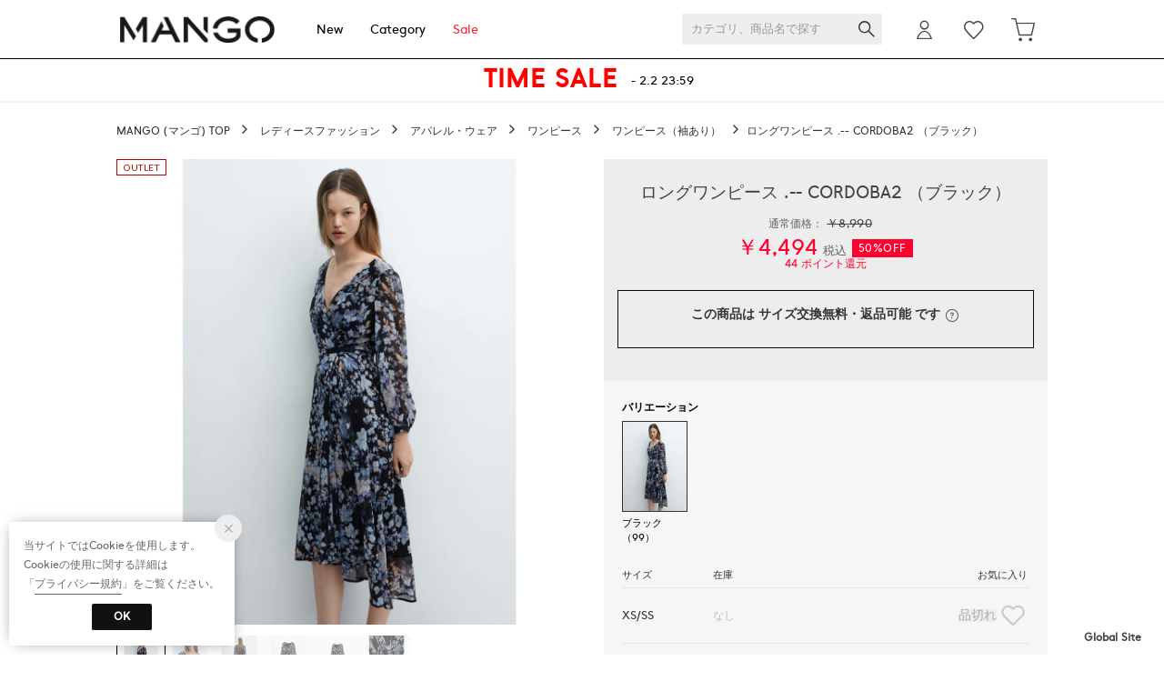

--- FILE ---
content_type: text/css
request_url: https://media.aws.locondo.jp/_assets/css/pc/shopping_cantrol.css?rev=e6bf53521b5f62494721bef1e44410d3a098fbd3_1768888271_491661
body_size: 16890
content:
@charset "utf-8";
:root{
  --black: #333;
  --text: #333;
  --text-light: #666;
  --text-pale: #999;
  --text-dark: #111;
  --sale: #e1244a;
  --fav: #FF5E74;
}
/* サイズ 在庫 注文 */
.shopping_cantrol_wrap {
  background-color: #f6f6f6;
  padding: 20px;
}
.site_harleydavidson .shopping_cantrol_wrap {
  background-color: transparent;
  padding: 0;
}
.shopping_cantrol {
  margin: 0 0 15px;
}
.shopping_cantrol .heading {
  display:flex;
  justify-content: start;
  font-size: 11px;
  color: var(--text);
  border-bottom: 1px solid #e6e6e6;
  padding-bottom: 5px;
}
.site_fascinate .shopping_cantrol .heading{
  font-weight:600;
}
.shopping_cantrol .heading .-size{
  width: 100px;
  flex-grow:0;
}
.site_clarks .shopping_cantrol .heading .-size{
  width: 105px;
  flex-grow:0;
}
.site_fitfit .shopping_cantrol .heading .-size {
  width: 70px;
}
.shopping_cantrol .heading .-stock{
  width:80px;
  flex-grow:0;
}
.site_fitfit .shopping_cantrol .heading .-stock {
  width: 68px;
}
.shopping_cantrol .heading .-fav{
  flex-grow:1;
  text-align:right;
  transform:translateX(-2px);
}
.site_fascinate .shopping_cantrol .heading .-fav{
  transform:translateX(4px);
}

.site_sws .shopping_cantrol .cartBtnGroup_header {
  display: flex;
  justify-content: space-between;
  align-items: center;
  font-size: 10px;
  color: #444;
  border-bottom: 1px solid #ededed;
  padding-bottom: 5px;
}
.site_sws .shopping_cantrol .sizestockinfo_head {
  flex: 0 0 160px;
}
.site_sws .shopping_cantrol .amount_head {
  flex: 0 0 50px;
}
.site_sws .shopping_cantrol .addcart_head {
  flex: 1 0 50px;
}
.site_sws .shopping_cantrol .fav_head {
  flex: 0 0 55px;
}
.site_oasys .shopping_cantrol .amount {
  flex-wrap: wrap;
  display: flex;
  justify-content: flex-start;
  align-items: center;
  width: 80px;
}

.shopping_cantrol .sizeConfigGroup>li{
  display:flex;
  min-height:60px;
  padding: 10px 0;
  gap: 0 6px;
  justify-content:space-between;
  align-items: center;
  border-bottom:1px solid #e6e6e6;
}
.shopping_cantrol .sizeConfigGroup .wrap_size_stock{
  display:flex;
  flex: 0 0 160px;
  min-height:40px;
  flex-grow: 1;
}
:where(
  .site_magaseek,
  .site_brandeli,
  .site_fashionwalker,
  .site_waja
) .shopping_cantrol .sizeConfigGroup .wrap_size_stock{
  flex: 0 0 180px;
  flex-grow:1;
}
:is(
  .site_fascinate,
  .site_mej
) .shopping_cantrol .sizeConfigGroup .wrap_size_stock{
  flex: 0 0 180px;
}
[lang="en"] .shopping_cantrol .sizeConfigGroup .wrap_size_stock{
  flex: 0 0 180px;
}
.site_fitfit .shopping_cantrol .sizeConfigGroup .wrap_size_stock {
  flex: 0 0 138px;
}
.shopping_cantrol .sizeConfigGroup .size{
  flex: 0 0 100px;
  display:flex;
  align-items:center;
  flex-wrap: wrap;
  height:40px;
  padding-right:1em;
  font-size:13px;
  color:var(--black);
  word-break: break-all;
}
.site_fascinate .shopping_cantrol .sizeConfigGroup .size{
  font-size:12px
}
.site_clarks .shopping_cantrol .sizeConfigGroup .size{
  flex: 0 0 105px;
  padding-right: 0.8em;
}
.site_fitfit .shopping_cantrol .sizeConfigGroup .size {
  flex: 0 0 70px;
}
.shopping_cantrol .sizeConfigGroup .stock{
  flex: 0 0 120px;
  display:flex;
  align-items:center;
  height:40px;
  font-size:12px;
  color:var(--black);
  word-break: break-all;
}
:where(
  .site_magaseek,
  .site_brandeli,
  .site_fashionwalker,
  .site_waja
) .shopping_cantrol .sizeConfigGroup .stock{
  flex: 0 0 140px;
}
:is(
  .site_magaseek,
  .site_brandeli,
  .site_fashionwalker,
  .site_waja
) .shopping_cantrol .sizeConfigGroup .cartInBtn{
  flex: 0 0 160px;
}

:where(.site_magaseek, .site_brandeli, .site_fashionwalker, .site_waja) 
.shopping_cantrol .sizeConfigGroup .stock :where(
  [data-zaiko-label="stockSufficient"],
  [data-zaiko-label="stockLittle"]
):after{
  display:inline-block;
  content:"お急ぎ便";
  background-image: url(https://media.aws.locondo.jp/contents/img/sp/icon_speed-delivery.png);
  background-repeat:no-repeat;
  background-position:left center;
  background-size:14px;
  padding-left:14px;
  font-size: 10px;
  line-height: 13px;
  color:#666;
}
.shopping_cantrol .sizeConfigGroup .stock [data-zaiko-label="stockLittle"]{
  font-feature-settings:'palt';
  letter-spacing:.02em;
}
.shopping_cantrol.-availablePlaceStock .sizeConfigGroup .stock{
  flex: 0 0 90px;
  font-size:11px;
}
.site_fascinate .shopping_cantrol .sizeConfigGroup .stock{
  display:flex;
  flex: 0 0 100px;
  font-size:11px;
  white-space:nowrap;
}
.site_fitfit .shopping_cantrol .sizeConfigGroup .stock {
  flex: 0 0 68px;
}
[lang="en"] .shopping_cantrol .sizeConfigGroup .stock{
  flex: 0 0 90px;
}
[lang="en"] .shopping_cantrol .sizeConfigGroup .stock[data-org^="Shipin"]{
  text-transform:capitalize;
  word-break: initial;
}

.site_sws .shopping_cantrol .sizeConfigGroup .wrap_size_stock{
  flex-direction:column;
  gap:2px 0;
}
.site_sws .shopping_cantrol .sizeConfigGroup .size,
.site_sws .shopping_cantrol .sizeConfigGroup .stock{
  flex: 0 0 1em;
  height:initial;
}
.shopping_cantrol .sizeConfigGroup .-outofstock .stock{ 
  opacity:.3;
}
.shopping_cantrol .sizeConfigGroup .storestock{
  flex: 0 0 68px;
  font-size:11px;
  color:var(--text);
}

/* カートに入れる cartInBtn */
.shopping_cantrol .sizeConfigGroup :where(.cartInBtn) {
  display:flex;
  flex-direction:column;
  flex: 0 0 180px;
  min-height:40px;
  flex-grow: 0;
}
:is(
  .site_reebok,
  .site_descente,
  .site_uf,
  .site_mej,
  .site_fascinate
) .shopping_cantrol .sizeConfigGroup .cartInBtn{
  flex: 0 0 145px;
}
[lang="en"] .shopping_cantrol .sizeConfigGroup .cartInBtn{
  min-width: 140px;
}
.shopping_cantrol .sizeConfigGroup .cartInBtn a{
  flex: 0 0 40px;
  display:flex;
  line-height: 1;
  justify-content:center;
  align-items:center;
  color:#fff;
  background-color:#333;
  border-radius: 3px;
  font-size: 14px;
}
.site_fascinate .shopping_cantrol .sizeConfigGroup .cartInBtn a{
  font-size: 13px;
}

.site_starcrea .shopping_cantrol .sizeConfigGroup .cartInBtn a{ 
  background-color:#C7BAD1 !important;
}
.site_abe .shopping_cantrol .sizeConfigGroup .cartInBtn a:hover{
  opacity: .8;
}
.site_abe .shopping_cantrol .sizeConfigGroup .cartInBtn a{
  color: #333;
  background-color: #FFCCCE;
}
.site_abe .shopping_cantrol .sizeConfigGroup .cartInBtn a.nyukaRequest{
  background-color: #FFF;
}

.site_brandeli .shopping_cantrol .sizeConfigGroup .cartInBtn a:hover{
  opacity: .8;
}
.site_brandeli .shopping_cantrol .sizeConfigGroup .cartInBtn a{
  background-color: #0073c6;
}
.site_brandeli .shopping_cantrol .sizeConfigGroup .cartInBtn a.nyukaRequest{
  background-color: #FFF;
  color: #333;
}

.site_shihomi .shopping_cantrol .sizeConfigGroup .cartInBtn a{
  background-color: #ea9ba7;
}
.site_shihomi .shopping_cantrol .sizeConfigGroup .cartInBtn a.nyukaRequest{
  background-color: #FFF;
  color: #333;
}
.site_shihomi .shopping_cantrol .sizeConfigGroup .cartInBtn a:hover{
  opacity: .8;
}

.site_uf .shopping_cantrol .sizeConfigGroup .cartInBtn a{
  background-color: #ffacac;
}
.site_uf .shopping_cantrol .sizeConfigGroup .cartInBtn a.nyukaRequest{
  background-color: #FFF;
  color: #ffacac;
}
.site_uf .shopping_cantrol .sizeConfigGroup .cartInBtn a:hover{
  opacity: .8;
}
.shopping_cantrol .cartInBtn span {
  position: relative;
}
.shopping_cantrol .cartInBtn .icon-A08-cart:before {
  font-size: 24px;
  margin-right: 3px;
}
.shopping_cantrol .sizeConfigGroup .cartInBtn a.reserve:before{
  content: "\EA09";
  font-size: 24px;
  display: inline-block;
  font-family: "lcicon";
  font-weight: normal;
  margin-right:.1em;
}

.shopping_cantrol .cartInBtn .out-of-stock{
  flex: 0 0 40px;
  display: flex;
  line-height: 1;
  justify-content: center;
  align-items: center;
  color: #aaa;
  background-color: #eee;
  border-radius: 4px;
  font-size: 14px;
}
/* charles再入荷リクエスト */
.shopping_cantrol .sizeConfigGroup .cartInBtn .charles_nyukaRequest{
  font-size:11px;
  color:var(--text);
  background-color: #fff;
  border:1px solid var(--text-light);
}
.shopping_cantrol .sizeConfigGroup .cartInBtn .charles_nyukaRequest.-isFavorite{
  color:#aaa;
  background-color: #eee;
  border-color:transparent;
}
.shopping_cantrol .sizeConfigGroup .charles_nyukaRequest_note{
  margin-top:.5em;
  display:block;
  font-size: 10px;
  line-height:1.5;
  color:var(--text-light);
}
/* (fitfit) wazzup */
.site_fitfit .shopping_cantrol .sizeConfigGroup .wazzup-request-btn{
  margin:0;
  background-color: #fff;
  border: 1px solid var(--text-light);
  color: var(--text-light);
  font-weight: bold;
  border-radius: 0;
  box-sizing: border-box;
  display: block;
  width:100%;
  height: 40px;
  text-align: center;
  text-decoration: none;
  cursor: pointer;
  font-weight: normal;
}
.site_fitfit .shopping_cantrol .sizeConfigGroup .size-recommend-button {
  margin:0;
  margin-top:.5em;
  position:relative;
  font-size: 11px;
  display: block;
  text-decoration: underline;
  text-align: center;
  top:0;
  width: 100%;
  color: #AC2734;
  text-underline-offset:.25em;
}


/* 店舗在庫ボタン */
.shopping_cantrol .sizeConfigGroup .storestock {
  display:flex;
  justify-content:center;
  align-items:center;
  color: #333;
  height: 40px;
  line-height: 1.3;
  font-size: 10px;
  text-align: center;
  border: 1px solid #999;
  border-radius:3px;
  cursor: pointer;
  padding: 0 .5em;
}
.shopping_cantrol .sizeConfigGroup .storestock:lang(en) {
  padding: 0;
}
:is(
  .site_reebok,
  .site_fascinate,
  .site_uf,
  .site_mej
) .shopping_cantrol .sizeConfigGroup .storestock{
  flex: 0 0 55px;
}
.site_fascinate .shopping_cantrol .sizeConfigGroup .storestock span{
  display:flex;
  flex-direction:column;
  font-size:10px;
  transform:scale(0.85);
}
.site_fascinate .shopping_cantrol .sizeConfigGroup .storestock span:before{
  font-family: "Material Symbols Outlined";
  content:"\ea12";
  font-style:normal;
  font-size:16px;
  color:#666;
  font-variation-settings:
  'FILL' 0,
  'wght' 400,
  'GRAD' 0,
  'opsz' 24;
}
.shopping_cantrol .storestock.-hidden {
  opacity:.0;
  line-height:1.4;
  font-size: 10px;
  cursor: auto;
}
.site_charles .shopping_cantrol .storestock.-hidden{
  opacity:.25;
}

.shopping_cantrol .beforeSale,
.shopping_cantrol .outofstock {
  width: 100%;
}
.shopping_cantrol td.stok span {
  color: #999;
}
.shopping_cantrol td.order a {
  box-sizing: border-box;
  display: block;
  width: 185px;
  height: 40px;
  line-height: 40px;
  text-align: center;
  text-decoration: none;
}


/* 予約する */
.shopping_cantrol .order .reserve {
  font-size: 14px;
  color: #fff;
  border-radius: 4px;
}

.shopping_cantrol .ask-for-restock{
  /* 基本のリセット */
  -webkit-appearance: none;
  -moz-appearance: none;
  appearance: none;
  background: none;
  border: none;
  padding: 0;
  margin: 0;
  font: inherit;
  color: inherit;
  text-align: inherit;
  line-height: normal;

  display:flex;
  justify-content:center;
  align-items:center;
  height:40px;
  font-size:12px;
  background-color:#fff;
  border:1px solid var(--text-dark);
  border-radius:2px;
  cursor:pointer;
}
.shopping_cantrol .ask-for-restock:before{
  font-family: "Material Symbols Outlined";
  content:"\e158";
  font-style:normal;
  font-size:22px;
  margin-right:.2em;
  color:#333;
  font-variation-settings:
  'FILL' 0,
  'wght' 300,
  'GRAD' 0,
  'opsz' 24
}

/* 再入荷リクエスト */
.shopping_cantrol .unsalable {
  font-size: 14px;
  background-color: #fff;
  border: 1px solid #333;
  color: 1px solid #333;
  border-radius: 4px;
}
.site_sws .shopping_cantrol .unsalable {
  font-size: 14px;
  background-color: #fff;
  border: 1px solid #333;
  color: 1px solid #333;
  border-radius: 4px;
  text-align: center;
  align-items: center;
  justify-content: center;
}
/* 品切れ */
.shopping_cantrol .outofstock {
  display: block;
  width: 185px;
  height: 40px;
  line-height: 40px;
  text-align: center;
  font-size: 14px;
  color: #aaa;
  background-color: #eee;
  border-radius: 4px;
}

/* 販売開始前 */
.shopping_cantrol .beforeSale {
  display: block;
  height: 40px;
  line-height: 40px;
  text-align: center;
  font-size: 14px;
  color: #aaa;
  background-color: #eee;
  border-radius: 4px;
}

.shopping_cantrol td.order a:hover {
  filter: alpha(opacity=60);
  -ms-filter: "alpha(opacity=60)";
  opacity: 0.6;
}


/* お気に入りボタン */
.shopping_cantrol .fav {
  text-align: center;
  white-space: nowrap;
  display: flex;
  justify-content: center;
}
.shopping_cantrol .fav button {
  background: none; /* 背景色をクリア */
  color: inherit; /* 文字色を継承 */
  border: none; /* ボーダーをクリア */
  padding: 0; /* パディングをクリア */
  margin: 0; /* マージンをクリア */
  font: inherit; /* フォントスタイルを継承 */
  cursor: pointer; /* マウスカーソルをポインタに */
  outline: inherit; /* アウトラインを継承（フォーカス時のスタイル） */
}
.shopping_cantrol .fav button{
  display: block;
  width: 36px;
  height: 36px;
  font-size: 0;
}
.shopping_cantrol .fav button:before{
  display: inline-block;
  font-family: "lcicon";
  font-variant: normal;
  text-transform: none;
  font-style: normal;
  font-weight: normal;
  line-height: 1;
  -webkit-font-smoothing: antialiased;
  -moz-osx-font-smoothing: grayscale;
  vertical-align: text-bottom;
  font-size: 32px;
}
.shopping_cantrol .fav .-already:before {
  content: "\EA07";
  color: #FF5E74;
}
.shopping_cantrol .fav .-not-already:before {
  content: "\EA08";
  color: #ccc;
}
.shopping_cantrol .fav .-not-already:hover:before {
  color: #FF5E74;
}

/*----------------------------------------------------------------------------
  マイサイズアイコン
----------------------------------------------------------------------------*/
.shopping_cantrol td.order a {
  position: relative;
}
.shopping_cantrol td.order a.justMySize::before {
  content: "";
  display: block;
  position: absolute;
  top: 3px;
  left: -16px;
  width: 32px;
  height: 32px;
  background: url(https://media.aws.locondo.jp/contents/img/pc/btn_mysize.png) no-repeat 0 0;
  background-size: cover;
}
.shopping_cantrol td.order a.justSpecifiedSize::before {
  content: "";
  display: block;
  position: absolute;
  top: 3px;
  left: -16px;
  width: 32px;
  height: 32px;
  background: url(https://media.aws.locondo.jp/contents/img/pc/btn_specifiedsize.png) no-repeat 0 0;
  background-size: cover;
}

/* ajaxの返事を待つアニメーション */
.shopping_cantrol .order.-sending {
  position: relative;
  opacity: .5;
}
.shopping_cantrol .order.-sending:before {
  content: "";
  position: absolute;
  z-index: 1;
  display: block;
  width: 40px;
  height: 40px;
  background: url(https://media.aws.locondo.jp/contents/img/sp/catalog_loading_large.gif) no-repeat;
  background-size: contain;
  top: 50%;
  left: 50%;
  -webkit-transform: translate(-50%, -50%);
  transform: translate(-50%, -50%);
}

/* カート追加のフィードバック */
.shopping_cantrol .addCart_feedback .buttonToCart a {
  display: flex;
  height:40px;
  margin-bottom: 5px;
  font-size: 14px;
  text-align: center;
  color:var(--text);
  background: #fff !important;
  border:1px solid var(--text);
  border-radius: 3px;
}
.site_starcrea .shopping_cantrol .addCart_feedback .buttonToCart a {
  color: #C7BAD1 !important;
  border: 1px solid #C7BAD1 !important;
  background-color: #fff !important;
}
.site_fascinate  .shopping_cantrol .addCart_feedback .buttonToCart a:after{
  content: "\EA09";
  font-size: 24px;
  display: inline-block;
  font-family: "lcicon";
  font-variant: normal;
  text-transform: none;
  font-style: normal;
  font-weight: normal;
  line-height: 1;
  -webkit-font-smoothing: antialiased;
  -moz-osx-font-smoothing: grayscale;
  vertical-align: text-bottom;
}
.site_fascinate  .shopping_cantrol .addCart_feedback .buttonToCart a:before{
  font-family: "Material Symbols Outlined";
  content:"\e5e1";
  font-style:normal;
  font-size:18px;
  color:#666;
  font-variation-settings:
  'FILL' 0,
  'wght' 200,
  'GRAD' 0,
  'opsz' 24;
}
.shopping_cantrol .addCart_feedback .feedbackText {
  display: block;
  font-size: 12px;
  text-align: center;
  text-indent: -.7em;
  color:var(--fav);
}
.site_reebok .shopping_cantrol .addCart_feedback .feedbackText {
  color: #19A9A4 !important;
}
.site_starcrea .shopping_cantrol .addCart_feedback .feedbackText {
  color: #C7BAD1 !important;
}
.shopping_cantrol .addCart_feedback .feedbackText:before {
  font-size: 1.3em;
  position: relative;
  top: 2px;
  margin-right: 2px;
}

.site_brandeli .shopping_cantrol .addCart_feedback .feedbackText {
  color: #0073c6;
}

.site_ido .shopping_cantrol .addCart_feedback .feedbackText,
.site_harmony .shopping_cantrol .addCart_feedback .feedbackText,
.site_jayjay .shopping_cantrol .addCart_feedback .feedbackText,
.site_otsuka .shopping_cantrol .addCart_feedback .feedbackText,
.site_rucoline .shopping_cantrol .addCart_feedback .feedbackText,
.site_steady .shopping_cantrol .addCart_feedback .feedbackText,
.site_shihomi .shopping_cantrol .addCart_feedback .feedbackText{
  color: #0A0A0A;
}

--- FILE ---
content_type: text/css
request_url: https://media.aws.locondo.jp/_assets/css/pc/cookie.css?rev=e6bf53521b5f62494721bef1e44410d3a098fbd3_1768888271_491661
body_size: 941
content:
@charset "UTF-8";
#cookieWrap{
	display: none;
	/* display: inline-block; */
	position: fixed;
	z-index: 100;
	left: 10px;
	bottom: 10px;
	background: #fff;
	box-shadow: 0px 0px 16px -6px rgb(0 0 0 / 60%);
	padding: 16px;
	line-height: 1.75;
	color: #666;
	font-size: 12px;
}
#cookieWrap a {
	display: inline-block;
	text-decoration: none;
	border-bottom:1px solid;
}
#cookieWrap a:hover {
	color: #222;
	text-decoration: none;
}
.cookie--btn{
	text-align: center;
	padding: 10px 0 0 0 ;
}
.cookie--btn a{
	background: #111;
	color: #fff !important;
	font-weight: bold;
	padding: 4px 24px;
	text-align: center;
	border-radius: 2px;
	border-bottom:none;
}
.cookie--btn a:hover{
	background: #333;
	color: #fff;
}

.cookie--close{
	border: none;
	outline: none;
	position: absolute;
	right: -8px;
	top: -8px;
	background: #eee;
	color: #999;
	width: 30px;
	height: 30px;
	line-height: 30px;
	border-radius: 50%;
	cursor: pointer;
}
.cookie--close:hover{
	color: #333;
}

/* 外部ツールでクッキー管理をしているサイトでは非表示 */
:is(.site_harleydavidson) #cookieWrap{
	display:none !important;
}

--- FILE ---
content_type: application/javascript
request_url: https://api.aws.locondo.jp/reviews.jsonp?callback=callback_m_fashionwalker_40971&commodity_code=MA1658EW32396&schema=fashionwalker
body_size: -71
content:
callback_m_fashionwalker_40971({"reviews": [], "concierge_reviews": []})

--- FILE ---
content_type: application/javascript
request_url: https://api.aws.locondo.jp/reviews-count.jsonp?callback=callback_revsummaryblock_1040971&schema=mango&commodity_code=MA1658EW32396
body_size: -64
content:
callback_revsummaryblock_1040971({"MA1658EW32396": {"count": 0, "score": null}})

--- FILE ---
content_type: application/javascript
request_url: https://api.aws.locondo.jp/reviews.jsonp?callback=callback_m_brandeli_40971&commodity_code=MA1658EW32396&schema=brandeli
body_size: -77
content:
callback_m_brandeli_40971({"reviews": [], "concierge_reviews": []})

--- FILE ---
content_type: application/javascript
request_url: https://api.aws.locondo.jp/reviews.jsonp?callback=callback_c_40971&commodity_code=MA1658EW32396&schema=mango
body_size: -86
content:
callback_c_40971({"reviews": [], "concierge_reviews": []})

--- FILE ---
content_type: application/javascript
request_url: https://api.aws.locondo.jp/reviews.jsonp?callback=callback_m_magaseek_40971&commodity_code=MA1658EW32396&schema=magaseek
body_size: -79
content:
callback_m_magaseek_40971({"reviews": [], "concierge_reviews": []})

--- FILE ---
content_type: application/javascript
request_url: https://api.aws.locondo.jp/reviews.jsonp?callback=callback_m_dfashion_40971&commodity_code=MA1658EW32396&schema=dfashion
body_size: -77
content:
callback_m_dfashion_40971({"reviews": [], "concierge_reviews": []})

--- FILE ---
content_type: application/javascript
request_url: https://api.aws.locondo.jp/reviews.jsonp?callback=callback_m_locondo_40971&commodity_code=MA1658EW32396&schema=locondo
body_size: -78
content:
callback_m_locondo_40971({"reviews": [], "concierge_reviews": []})

--- FILE ---
content_type: application/javascript
request_url: https://api.aws.locondo.jp/bestsellers.jsonp?callback=callback_brandrankinglist&boem=1&brand_code=MA1658&commercial_type=all&sort=-sales_price_boem_of_day&limit=6&is_stock=1&schema=mango
body_size: 1846
content:
callback_brandrankinglist({"commodities": [{"category_codes": ["apparel_l", "3_outer_l", "tailoredjacket_l", "4_jacket_l", "L"], "bottom_category_codes": ["tailoredjacket_l"], "second_bottom_category_codes": ["4_jacket_l"], "fashion_category1": [{"category_name": "\u30ec\u30c7\u30a3\u30fc\u30b9\u30d5\u30a1\u30c3\u30b7\u30e7\u30f3", "category_code": "L"}], "fashion_category2": [{"category_name": "\u30a2\u30d1\u30ec\u30eb\u30fb\u30a6\u30a7\u30a2", "category_code": "apparel_l"}], "shop_code": "SPUN0477D", "shop_name": "MANGO MNG, S.A.", "shop_type": 0, "is_salable_fashionwalker": 0, "brand_code": "MA1658", "brand_name": "MANGO", "brand_katakana_name": "\u30de\u30f3\u30b4", "brand_description": "1984\u5e74\u306b\u30b9\u30da\u30a4\u30f3\uff65\u30d0\u30eb\u30bb\u30ed\u30ca\u3067\u8a95\u751f\u3057\u305f\u90fd\u4f1a\u306b\u751f\u304d\u308b\u30d5\u30a1\u30c3\u30b7\u30e7\u30f3\u3068\u6d41\u884c\u306b\u654f\u611f\u306a\u5973\u6027\u3092\u30bf\u30fc\u30b2\u30c3\u30c8\u306b\u3057\u305f\u30b3\u30ec\u30af\u30b7\u30e7\u30f3\u30d6\u30e9\u30f3\u30c9\u3002\u6700\u65b0\u306e\u30c8\u30ec\u30f3\u30c9\u3092\u53d6\u308a\u5165\u308c\u306a\u304c\u3089\u3082\u3001\u9ad8\u54c1\u8cea\u3067\u30b5\u30b9\u30c6\u30a3\u30ca\u30d3\u30ea\u30c6\u30a3\u3078\u306e\u53d6\u308a\u7d44\u307f\u3092\u3057\u3066\u3044\u308b\u306e\u3082\u5927\u304d\u306a\u9b45\u529b\u306e\u3072\u3068\u3064\u3067\u3059\u3002", "color_code": "200", "color_name": "\u30cd\u30a4\u30d3\u30fc", "related_commodity_code": "MA1658EW039397", "commodity_code": "MA1658EW039397", "commodity_name": "\u30d6\u30ec\u30b6\u30fc .-- PALOMA \uff08\u30cd\u30a4\u30d3\u30fc\u30d6\u30eb\u30fc\uff09", "gender_code": "W", "commercial_type": 0, "price_caution_type": null, "api_type": 100, "available_stock_quantity": 14, "is_stock": 1, "unit_price": 10900, "unit_price_with_tax": 10900, "reservation_price": null, "reservation_price_with_tax": null, "discount_price": null, "discount_price_with_tax": null, "retail_price": 10900, "retail_price_with_tax": 10900, "sale_start_datetime": "2025-11-25T00:00", "sale_end_datetime": "2100-12-31T00:00", "reservation_start_datetime": null, "reservation_end_datetime": null, "discount_price_start_datetime": null, "discount_price_end_datetime": null, "publish_start_datetime": null, "publish_end_datetime": null, "member_price_start_datetime": null, "member_price_end_datetime": null, "member_price_period_flag": 0, "member_price_global_flag": 0, "image_link": "https://sc3.locondo.jp/contents/commodity_image/MA/MA1658EW039397_m_thumb.jpg", "coupon_related": 1, "coupon_related_fashionwalker": 0, "coupon_related_story": 0, "coupon_related_tgc": 0, "coupon_related_boem": 1, "is_sourcing_coupon_related": 0, "is_novelty_coupon_related": 0, "brand_image_link": "https://media.aws.locondo.jp/contents/img/common/brand_resources/MA1658.png", "is_before_sale": 0, "is_limited_sale": 0, "is_limited_marketplace": 0, "review_count": 0, "review_score": null, "is_point_target": 0, "ja": {"brand_name": "MANGO", "brand_description": "1984\u5e74\u306b\u30b9\u30da\u30a4\u30f3\uff65\u30d0\u30eb\u30bb\u30ed\u30ca\u3067\u8a95\u751f\u3057\u305f\u90fd\u4f1a\u306b\u751f\u304d\u308b\u30d5\u30a1\u30c3\u30b7\u30e7\u30f3\u3068\u6d41\u884c\u306b\u654f\u611f\u306a\u5973\u6027\u3092\u30bf\u30fc\u30b2\u30c3\u30c8\u306b\u3057\u305f\u30b3\u30ec\u30af\u30b7\u30e7\u30f3\u30d6\u30e9\u30f3\u30c9\u3002\u6700\u65b0\u306e\u30c8\u30ec\u30f3\u30c9\u3092\u53d6\u308a\u5165\u308c\u306a\u304c\u3089\u3082\u3001\u9ad8\u54c1\u8cea\u3067\u30b5\u30b9\u30c6\u30a3\u30ca\u30d3\u30ea\u30c6\u30a3\u3078\u306e\u53d6\u308a\u7d44\u307f\u3092\u3057\u3066\u3044\u308b\u306e\u3082\u5927\u304d\u306a\u9b45\u529b\u306e\u3072\u3068\u3064\u3067\u3059\u3002", "color_name": "\u30cd\u30a4\u30d3\u30fc", "commodity_name": "\u30d6\u30ec\u30b6\u30fc .-- PALOMA \uff08\u30cd\u30a4\u30d3\u30fc\u30d6\u30eb\u30fc\uff09"}, "en": {"brand_name": "MANGO", "brand_description": "1984\u5e74\u306b\u30b9\u30da\u30a4\u30f3\uff65\u30d0\u30eb\u30bb\u30ed\u30ca\u3067\u8a95\u751f\u3057\u305f\u90fd\u4f1a\u306b\u751f\u304d\u308b\u30d5\u30a1\u30c3\u30b7\u30e7\u30f3\u3068\u6d41\u884c\u306b\u654f\u611f\u306a\u5973\u6027\u3092\u30bf\u30fc\u30b2\u30c3\u30c8\u306b\u3057\u305f\u30b3\u30ec\u30af\u30b7\u30e7\u30f3\u30d6\u30e9\u30f3\u30c9\u3002\u6700\u65b0\u306e\u30c8\u30ec\u30f3\u30c9\u3092\u53d6\u308a\u5165\u308c\u306a\u304c\u3089\u3082\u3001\u9ad8\u54c1\u8cea\u3067\u30b5\u30b9\u30c6\u30a3\u30ca\u30d3\u30ea\u30c6\u30a3\u3078\u306e\u53d6\u308a\u7d44\u307f\u3092\u3057\u3066\u3044\u308b\u306e\u3082\u5927\u304d\u306a\u9b45\u529b\u306e\u3072\u3068\u3064\u3067\u3059\u3002", "color_name": "Navy", "commodity_name": "\u30d6\u30ec\u30b6\u30fc .-- PALOMA \uff08\u30cd\u30a4\u30d3\u30fc\u30d6\u30eb\u30fc\uff09"}, "coupons": [{"coupon_code": "MKY-0477-H0203B", "coupon_start_datetime": "2026-02-03T00:00", "coupon_end_datetime": "2026-02-06T00:00", "coupon_discount_rate": 15, "coupon_discount_price": null, "created_datetime": "2026-01-29T15:34", "is_novelty_coupon": 0}], "marking_preset_code": null, "marking_is_processed": null, "marking_catalog_price": 0, "url_after_context_path": "commodity/SPUN0477D/MA1658EW039397/", "thumbnail_image_link": "https://sc3.locondo.jp/contents/commodity_image/MA/MA1658EW039397_m_thumb.jpg", "global_price_rate_code": null, "display_coupon": null, "coupon_discount_rate": null, "coupon_discount_price": null, "percent": null, "rank": 1}, {"category_codes": ["apparel_l", "3_outer_l", "tailoredjacket_l", "4_jacket_l", "L"], "bottom_category_codes": ["tailoredjacket_l"], "second_bottom_category_codes": ["4_jacket_l"], "fashion_category1": [{"category_name": "\u30ec\u30c7\u30a3\u30fc\u30b9\u30d5\u30a1\u30c3\u30b7\u30e7\u30f3", "category_code": "L"}], "fashion_category2": [{"category_name": "\u30a2\u30d1\u30ec\u30eb\u30fb\u30a6\u30a7\u30a2", "category_code": "apparel_l"}], "shop_code": "SPUN0477D", "shop_name": "MANGO MNG, S.A.", "shop_type": 0, "is_salable_fashionwalker": 0, "brand_code": "MA1658", "brand_name": "MANGO", "brand_katakana_name": "\u30de\u30f3\u30b4", "brand_description": "1984\u5e74\u306b\u30b9\u30da\u30a4\u30f3\uff65\u30d0\u30eb\u30bb\u30ed\u30ca\u3067\u8a95\u751f\u3057\u305f\u90fd\u4f1a\u306b\u751f\u304d\u308b\u30d5\u30a1\u30c3\u30b7\u30e7\u30f3\u3068\u6d41\u884c\u306b\u654f\u611f\u306a\u5973\u6027\u3092\u30bf\u30fc\u30b2\u30c3\u30c8\u306b\u3057\u305f\u30b3\u30ec\u30af\u30b7\u30e7\u30f3\u30d6\u30e9\u30f3\u30c9\u3002\u6700\u65b0\u306e\u30c8\u30ec\u30f3\u30c9\u3092\u53d6\u308a\u5165\u308c\u306a\u304c\u3089\u3082\u3001\u9ad8\u54c1\u8cea\u3067\u30b5\u30b9\u30c6\u30a3\u30ca\u30d3\u30ea\u30c6\u30a3\u3078\u306e\u53d6\u308a\u7d44\u307f\u3092\u3057\u3066\u3044\u308b\u306e\u3082\u5927\u304d\u306a\u9b45\u529b\u306e\u3072\u3068\u3064\u3067\u3059\u3002", "color_code": "185", "color_name": "\u30d6\u30e9\u30c3\u30af", "related_commodity_code": "MA1658EW039397", "commodity_code": "MA1658EW039398", "commodity_name": "\u30d6\u30ec\u30b6\u30fc .-- PALOMA \uff08\u30d6\u30e9\u30c3\u30af\uff09", "gender_code": "W", "commercial_type": 0, "price_caution_type": null, "api_type": 100, "available_stock_quantity": 6, "is_stock": 1, "unit_price": 10900, "unit_price_with_tax": 10900, "reservation_price": null, "reservation_price_with_tax": null, "discount_price": null, "discount_price_with_tax": null, "retail_price": 10900, "retail_price_with_tax": 10900, "sale_start_datetime": "2025-11-25T00:00", "sale_end_datetime": "2100-12-31T00:00", "reservation_start_datetime": null, "reservation_end_datetime": null, "discount_price_start_datetime": null, "discount_price_end_datetime": null, "publish_start_datetime": null, "publish_end_datetime": null, "member_price_start_datetime": null, "member_price_end_datetime": null, "member_price_period_flag": 0, "member_price_global_flag": 0, "image_link": "https://sc3.locondo.jp/contents/commodity_image/MA/MA1658EW039398_m_thumb.jpg", "coupon_related": 1, "coupon_related_fashionwalker": 0, "coupon_related_story": 0, "coupon_related_tgc": 0, "coupon_related_boem": 1, "is_sourcing_coupon_related": 0, "is_novelty_coupon_related": 0, "brand_image_link": "https://media.aws.locondo.jp/contents/img/common/brand_resources/MA1658.png", "is_before_sale": 0, "is_limited_sale": 0, "is_limited_marketplace": 0, "review_count": 0, "review_score": null, "is_point_target": 0, "ja": {"brand_name": "MANGO", "brand_description": "1984\u5e74\u306b\u30b9\u30da\u30a4\u30f3\uff65\u30d0\u30eb\u30bb\u30ed\u30ca\u3067\u8a95\u751f\u3057\u305f\u90fd\u4f1a\u306b\u751f\u304d\u308b\u30d5\u30a1\u30c3\u30b7\u30e7\u30f3\u3068\u6d41\u884c\u306b\u654f\u611f\u306a\u5973\u6027\u3092\u30bf\u30fc\u30b2\u30c3\u30c8\u306b\u3057\u305f\u30b3\u30ec\u30af\u30b7\u30e7\u30f3\u30d6\u30e9\u30f3\u30c9\u3002\u6700\u65b0\u306e\u30c8\u30ec\u30f3\u30c9\u3092\u53d6\u308a\u5165\u308c\u306a\u304c\u3089\u3082\u3001\u9ad8\u54c1\u8cea\u3067\u30b5\u30b9\u30c6\u30a3\u30ca\u30d3\u30ea\u30c6\u30a3\u3078\u306e\u53d6\u308a\u7d44\u307f\u3092\u3057\u3066\u3044\u308b\u306e\u3082\u5927\u304d\u306a\u9b45\u529b\u306e\u3072\u3068\u3064\u3067\u3059\u3002", "color_name": "\u30d6\u30e9\u30c3\u30af", "commodity_name": "\u30d6\u30ec\u30b6\u30fc .-- PALOMA \uff08\u30d6\u30e9\u30c3\u30af\uff09"}, "en": {"brand_name": "MANGO", "brand_description": "1984\u5e74\u306b\u30b9\u30da\u30a4\u30f3\uff65\u30d0\u30eb\u30bb\u30ed\u30ca\u3067\u8a95\u751f\u3057\u305f\u90fd\u4f1a\u306b\u751f\u304d\u308b\u30d5\u30a1\u30c3\u30b7\u30e7\u30f3\u3068\u6d41\u884c\u306b\u654f\u611f\u306a\u5973\u6027\u3092\u30bf\u30fc\u30b2\u30c3\u30c8\u306b\u3057\u305f\u30b3\u30ec\u30af\u30b7\u30e7\u30f3\u30d6\u30e9\u30f3\u30c9\u3002\u6700\u65b0\u306e\u30c8\u30ec\u30f3\u30c9\u3092\u53d6\u308a\u5165\u308c\u306a\u304c\u3089\u3082\u3001\u9ad8\u54c1\u8cea\u3067\u30b5\u30b9\u30c6\u30a3\u30ca\u30d3\u30ea\u30c6\u30a3\u3078\u306e\u53d6\u308a\u7d44\u307f\u3092\u3057\u3066\u3044\u308b\u306e\u3082\u5927\u304d\u306a\u9b45\u529b\u306e\u3072\u3068\u3064\u3067\u3059\u3002", "color_name": "Black", "commodity_name": "\u30d6\u30ec\u30b6\u30fc .-- PALOMA \uff08\u30d6\u30e9\u30c3\u30af\uff09"}, "coupons": [{"coupon_code": "MKY-0477-H0203B", "coupon_start_datetime": "2026-02-03T00:00", "coupon_end_datetime": "2026-02-06T00:00", "coupon_discount_rate": 15, "coupon_discount_price": null, "created_datetime": "2026-01-29T15:34", "is_novelty_coupon": 0}], "marking_preset_code": null, "marking_is_processed": null, "marking_catalog_price": 0, "url_after_context_path": "commodity/SPUN0477D/MA1658EW039398/", "thumbnail_image_link": "https://sc3.locondo.jp/contents/commodity_image/MA/MA1658EW039398_m_thumb.jpg", "global_price_rate_code": null, "display_coupon": null, "coupon_discount_rate": null, "coupon_discount_price": null, "percent": null, "rank": 2}, {"category_codes": ["apparel_l", "4_fullpants_l", "full_slacks_l", "full_standard_l", "3_pants_l", "L"], "bottom_category_codes": ["full_slacks_l", "full_standard_l"], "second_bottom_category_codes": ["4_fullpants_l"], "fashion_category1": [{"category_name": "\u30ec\u30c7\u30a3\u30fc\u30b9\u30d5\u30a1\u30c3\u30b7\u30e7\u30f3", "category_code": "L"}], "fashion_category2": [{"category_name": "\u30a2\u30d1\u30ec\u30eb\u30fb\u30a6\u30a7\u30a2", "category_code": "apparel_l"}], "shop_code": "SPUN0477D", "shop_name": "MANGO MNG, S.A.", "shop_type": 0, "is_salable_fashionwalker": 0, "brand_code": "MA1658", "brand_name": "MANGO", "brand_katakana_name": "\u30de\u30f3\u30b4", "brand_description": "1984\u5e74\u306b\u30b9\u30da\u30a4\u30f3\uff65\u30d0\u30eb\u30bb\u30ed\u30ca\u3067\u8a95\u751f\u3057\u305f\u90fd\u4f1a\u306b\u751f\u304d\u308b\u30d5\u30a1\u30c3\u30b7\u30e7\u30f3\u3068\u6d41\u884c\u306b\u654f\u611f\u306a\u5973\u6027\u3092\u30bf\u30fc\u30b2\u30c3\u30c8\u306b\u3057\u305f\u30b3\u30ec\u30af\u30b7\u30e7\u30f3\u30d6\u30e9\u30f3\u30c9\u3002\u6700\u65b0\u306e\u30c8\u30ec\u30f3\u30c9\u3092\u53d6\u308a\u5165\u308c\u306a\u304c\u3089\u3082\u3001\u9ad8\u54c1\u8cea\u3067\u30b5\u30b9\u30c6\u30a3\u30ca\u30d3\u30ea\u30c6\u30a3\u3078\u306e\u53d6\u308a\u7d44\u307f\u3092\u3057\u3066\u3044\u308b\u306e\u3082\u5927\u304d\u306a\u9b45\u529b\u306e\u3072\u3068\u3064\u3067\u3059\u3002", "color_code": "200", "color_name": "\u30cd\u30a4\u30d3\u30fc", "related_commodity_code": "MA1658EW039402", "commodity_code": "MA1658EW039402", "commodity_name": "\u30d1\u30f3\u30c4 .-- PALOMA \uff08\u30cd\u30a4\u30d3\u30fc\u30d6\u30eb\u30fc\uff09", "gender_code": "W", "commercial_type": 0, "price_caution_type": null, "api_type": 100, "available_stock_quantity": 8, "is_stock": 1, "unit_price": 7990, "unit_price_with_tax": null, "reservation_price": null, "reservation_price_with_tax": null, "discount_price": null, "discount_price_with_tax": null, "retail_price": 7990, "retail_price_with_tax": null, "sale_start_datetime": "2025-11-25T00:00", "sale_end_datetime": "2100-12-31T00:00", "reservation_start_datetime": null, "reservation_end_datetime": null, "discount_price_start_datetime": null, "discount_price_end_datetime": null, "publish_start_datetime": null, "publish_end_datetime": null, "member_price_start_datetime": null, "member_price_end_datetime": null, "member_price_period_flag": 0, "member_price_global_flag": 0, "image_link": "https://sc3.locondo.jp/contents/commodity_image/MA/MA1658EW039402_m_thumb.jpg", "coupon_related": 1, "coupon_related_fashionwalker": 0, "coupon_related_story": 0, "coupon_related_tgc": 0, "coupon_related_boem": 1, "is_sourcing_coupon_related": 0, "is_novelty_coupon_related": 0, "brand_image_link": "https://media.aws.locondo.jp/contents/img/common/brand_resources/MA1658.png", "is_before_sale": 0, "is_limited_sale": 0, "is_limited_marketplace": 0, "review_count": 0, "review_score": null, "is_point_target": 0, "ja": {"brand_name": "MANGO", "brand_description": "1984\u5e74\u306b\u30b9\u30da\u30a4\u30f3\uff65\u30d0\u30eb\u30bb\u30ed\u30ca\u3067\u8a95\u751f\u3057\u305f\u90fd\u4f1a\u306b\u751f\u304d\u308b\u30d5\u30a1\u30c3\u30b7\u30e7\u30f3\u3068\u6d41\u884c\u306b\u654f\u611f\u306a\u5973\u6027\u3092\u30bf\u30fc\u30b2\u30c3\u30c8\u306b\u3057\u305f\u30b3\u30ec\u30af\u30b7\u30e7\u30f3\u30d6\u30e9\u30f3\u30c9\u3002\u6700\u65b0\u306e\u30c8\u30ec\u30f3\u30c9\u3092\u53d6\u308a\u5165\u308c\u306a\u304c\u3089\u3082\u3001\u9ad8\u54c1\u8cea\u3067\u30b5\u30b9\u30c6\u30a3\u30ca\u30d3\u30ea\u30c6\u30a3\u3078\u306e\u53d6\u308a\u7d44\u307f\u3092\u3057\u3066\u3044\u308b\u306e\u3082\u5927\u304d\u306a\u9b45\u529b\u306e\u3072\u3068\u3064\u3067\u3059\u3002", "color_name": "\u30cd\u30a4\u30d3\u30fc", "commodity_name": "\u30d1\u30f3\u30c4 .-- PALOMA \uff08\u30cd\u30a4\u30d3\u30fc\u30d6\u30eb\u30fc\uff09"}, "en": {"brand_name": "MANGO", "brand_description": "1984\u5e74\u306b\u30b9\u30da\u30a4\u30f3\uff65\u30d0\u30eb\u30bb\u30ed\u30ca\u3067\u8a95\u751f\u3057\u305f\u90fd\u4f1a\u306b\u751f\u304d\u308b\u30d5\u30a1\u30c3\u30b7\u30e7\u30f3\u3068\u6d41\u884c\u306b\u654f\u611f\u306a\u5973\u6027\u3092\u30bf\u30fc\u30b2\u30c3\u30c8\u306b\u3057\u305f\u30b3\u30ec\u30af\u30b7\u30e7\u30f3\u30d6\u30e9\u30f3\u30c9\u3002\u6700\u65b0\u306e\u30c8\u30ec\u30f3\u30c9\u3092\u53d6\u308a\u5165\u308c\u306a\u304c\u3089\u3082\u3001\u9ad8\u54c1\u8cea\u3067\u30b5\u30b9\u30c6\u30a3\u30ca\u30d3\u30ea\u30c6\u30a3\u3078\u306e\u53d6\u308a\u7d44\u307f\u3092\u3057\u3066\u3044\u308b\u306e\u3082\u5927\u304d\u306a\u9b45\u529b\u306e\u3072\u3068\u3064\u3067\u3059\u3002", "color_name": "Navy", "commodity_name": "\u30d1\u30f3\u30c4 .-- PALOMA \uff08\u30cd\u30a4\u30d3\u30fc\u30d6\u30eb\u30fc\uff09"}, "coupons": [{"coupon_code": "MKY-0477-H0203B", "coupon_start_datetime": "2026-02-03T00:00", "coupon_end_datetime": "2026-02-06T00:00", "coupon_discount_rate": 15, "coupon_discount_price": null, "created_datetime": "2026-01-29T15:34", "is_novelty_coupon": 0}], "marking_preset_code": null, "marking_is_processed": null, "marking_catalog_price": 0, "url_after_context_path": "commodity/SPUN0477D/MA1658EW039402/", "thumbnail_image_link": "https://sc3.locondo.jp/contents/commodity_image/MA/MA1658EW039402_m_thumb.jpg", "global_price_rate_code": null, "display_coupon": null, "coupon_discount_rate": null, "coupon_discount_price": null, "percent": null, "rank": 3}, {"category_codes": ["apparel_l", "3_outer_l", "tailoredjacket_l", "4_jacket_l", "L"], "bottom_category_codes": ["tailoredjacket_l"], "second_bottom_category_codes": ["4_jacket_l"], "fashion_category1": [{"category_name": "\u30ec\u30c7\u30a3\u30fc\u30b9\u30d5\u30a1\u30c3\u30b7\u30e7\u30f3", "category_code": "L"}], "fashion_category2": [{"category_name": "\u30a2\u30d1\u30ec\u30eb\u30fb\u30a6\u30a7\u30a2", "category_code": "apparel_l"}], "shop_code": "SPUN0477D", "shop_name": "MANGO MNG, S.A.", "shop_type": 0, "is_salable_fashionwalker": 0, "brand_code": "MA1658", "brand_name": "MANGO", "brand_katakana_name": "\u30de\u30f3\u30b4", "brand_description": "1984\u5e74\u306b\u30b9\u30da\u30a4\u30f3\uff65\u30d0\u30eb\u30bb\u30ed\u30ca\u3067\u8a95\u751f\u3057\u305f\u90fd\u4f1a\u306b\u751f\u304d\u308b\u30d5\u30a1\u30c3\u30b7\u30e7\u30f3\u3068\u6d41\u884c\u306b\u654f\u611f\u306a\u5973\u6027\u3092\u30bf\u30fc\u30b2\u30c3\u30c8\u306b\u3057\u305f\u30b3\u30ec\u30af\u30b7\u30e7\u30f3\u30d6\u30e9\u30f3\u30c9\u3002\u6700\u65b0\u306e\u30c8\u30ec\u30f3\u30c9\u3092\u53d6\u308a\u5165\u308c\u306a\u304c\u3089\u3082\u3001\u9ad8\u54c1\u8cea\u3067\u30b5\u30b9\u30c6\u30a3\u30ca\u30d3\u30ea\u30c6\u30a3\u3078\u306e\u53d6\u308a\u7d44\u307f\u3092\u3057\u3066\u3044\u308b\u306e\u3082\u5927\u304d\u306a\u9b45\u529b\u306e\u3072\u3068\u3064\u3067\u3059\u3002", "color_code": "188", "color_name": "\u30d6\u30e9\u30a6\u30f3", "related_commodity_code": "MA1658EW039519", "commodity_code": "MA1658EW039519", "commodity_name": "\u30d6\u30ec\u30b6\u30fc .-- MILANO \uff08\u30d6\u30e9\u30a6\u30f3\uff09", "gender_code": "W", "commercial_type": 0, "price_caution_type": null, "api_type": 100, "available_stock_quantity": 9, "is_stock": 1, "unit_price": 19900, "unit_price_with_tax": null, "reservation_price": null, "reservation_price_with_tax": null, "discount_price": null, "discount_price_with_tax": null, "retail_price": 19900, "retail_price_with_tax": null, "sale_start_datetime": "2025-11-25T00:00", "sale_end_datetime": "2100-12-31T00:00", "reservation_start_datetime": null, "reservation_end_datetime": null, "discount_price_start_datetime": null, "discount_price_end_datetime": null, "publish_start_datetime": null, "publish_end_datetime": null, "member_price_start_datetime": null, "member_price_end_datetime": null, "member_price_period_flag": 0, "member_price_global_flag": 0, "image_link": "https://sc3.locondo.jp/contents/commodity_image/MA/MA1658EW039519_m_thumb.jpg", "coupon_related": 1, "coupon_related_fashionwalker": 0, "coupon_related_story": 0, "coupon_related_tgc": 0, "coupon_related_boem": 1, "is_sourcing_coupon_related": 0, "is_novelty_coupon_related": 0, "brand_image_link": "https://media.aws.locondo.jp/contents/img/common/brand_resources/MA1658.png", "is_before_sale": 0, "is_limited_sale": 0, "is_limited_marketplace": 0, "review_count": 0, "review_score": null, "is_point_target": 0, "ja": {"brand_name": "MANGO", "brand_description": "1984\u5e74\u306b\u30b9\u30da\u30a4\u30f3\uff65\u30d0\u30eb\u30bb\u30ed\u30ca\u3067\u8a95\u751f\u3057\u305f\u90fd\u4f1a\u306b\u751f\u304d\u308b\u30d5\u30a1\u30c3\u30b7\u30e7\u30f3\u3068\u6d41\u884c\u306b\u654f\u611f\u306a\u5973\u6027\u3092\u30bf\u30fc\u30b2\u30c3\u30c8\u306b\u3057\u305f\u30b3\u30ec\u30af\u30b7\u30e7\u30f3\u30d6\u30e9\u30f3\u30c9\u3002\u6700\u65b0\u306e\u30c8\u30ec\u30f3\u30c9\u3092\u53d6\u308a\u5165\u308c\u306a\u304c\u3089\u3082\u3001\u9ad8\u54c1\u8cea\u3067\u30b5\u30b9\u30c6\u30a3\u30ca\u30d3\u30ea\u30c6\u30a3\u3078\u306e\u53d6\u308a\u7d44\u307f\u3092\u3057\u3066\u3044\u308b\u306e\u3082\u5927\u304d\u306a\u9b45\u529b\u306e\u3072\u3068\u3064\u3067\u3059\u3002", "color_name": "\u30d6\u30e9\u30a6\u30f3", "commodity_name": "\u30d6\u30ec\u30b6\u30fc .-- MILANO \uff08\u30d6\u30e9\u30a6\u30f3\uff09"}, "en": {"brand_name": "MANGO", "brand_description": "1984\u5e74\u306b\u30b9\u30da\u30a4\u30f3\uff65\u30d0\u30eb\u30bb\u30ed\u30ca\u3067\u8a95\u751f\u3057\u305f\u90fd\u4f1a\u306b\u751f\u304d\u308b\u30d5\u30a1\u30c3\u30b7\u30e7\u30f3\u3068\u6d41\u884c\u306b\u654f\u611f\u306a\u5973\u6027\u3092\u30bf\u30fc\u30b2\u30c3\u30c8\u306b\u3057\u305f\u30b3\u30ec\u30af\u30b7\u30e7\u30f3\u30d6\u30e9\u30f3\u30c9\u3002\u6700\u65b0\u306e\u30c8\u30ec\u30f3\u30c9\u3092\u53d6\u308a\u5165\u308c\u306a\u304c\u3089\u3082\u3001\u9ad8\u54c1\u8cea\u3067\u30b5\u30b9\u30c6\u30a3\u30ca\u30d3\u30ea\u30c6\u30a3\u3078\u306e\u53d6\u308a\u7d44\u307f\u3092\u3057\u3066\u3044\u308b\u306e\u3082\u5927\u304d\u306a\u9b45\u529b\u306e\u3072\u3068\u3064\u3067\u3059\u3002", "color_name": "Brown", "commodity_name": "\u30d6\u30ec\u30b6\u30fc .-- MILANO \uff08\u30d6\u30e9\u30a6\u30f3\uff09"}, "coupons": [{"coupon_code": "MKY-0477-H0203B", "coupon_start_datetime": "2026-02-03T00:00", "coupon_end_datetime": "2026-02-06T00:00", "coupon_discount_rate": 15, "coupon_discount_price": null, "created_datetime": "2026-01-29T15:34", "is_novelty_coupon": 0}], "marking_preset_code": null, "marking_is_processed": null, "marking_catalog_price": 0, "url_after_context_path": "commodity/SPUN0477D/MA1658EW039519/", "thumbnail_image_link": "https://sc3.locondo.jp/contents/commodity_image/MA/MA1658EW039519_m_thumb.jpg", "global_price_rate_code": null, "display_coupon": null, "coupon_discount_rate": null, "coupon_discount_price": null, "percent": null, "rank": 4}, {"category_codes": ["apparel_l", "4_fullpants_l", "full_slacks_l", "full_standard_l", "3_pants_l", "L"], "bottom_category_codes": ["full_slacks_l", "full_standard_l"], "second_bottom_category_codes": ["4_fullpants_l"], "fashion_category1": [{"category_name": "\u30ec\u30c7\u30a3\u30fc\u30b9\u30d5\u30a1\u30c3\u30b7\u30e7\u30f3", "category_code": "L"}], "fashion_category2": [{"category_name": "\u30a2\u30d1\u30ec\u30eb\u30fb\u30a6\u30a7\u30a2", "category_code": "apparel_l"}], "shop_code": "SPUN0477D", "shop_name": "MANGO MNG, S.A.", "shop_type": 0, "is_salable_fashionwalker": 0, "brand_code": "MA1658", "brand_name": "MANGO", "brand_katakana_name": "\u30de\u30f3\u30b4", "brand_description": "1984\u5e74\u306b\u30b9\u30da\u30a4\u30f3\uff65\u30d0\u30eb\u30bb\u30ed\u30ca\u3067\u8a95\u751f\u3057\u305f\u90fd\u4f1a\u306b\u751f\u304d\u308b\u30d5\u30a1\u30c3\u30b7\u30e7\u30f3\u3068\u6d41\u884c\u306b\u654f\u611f\u306a\u5973\u6027\u3092\u30bf\u30fc\u30b2\u30c3\u30c8\u306b\u3057\u305f\u30b3\u30ec\u30af\u30b7\u30e7\u30f3\u30d6\u30e9\u30f3\u30c9\u3002\u6700\u65b0\u306e\u30c8\u30ec\u30f3\u30c9\u3092\u53d6\u308a\u5165\u308c\u306a\u304c\u3089\u3082\u3001\u9ad8\u54c1\u8cea\u3067\u30b5\u30b9\u30c6\u30a3\u30ca\u30d3\u30ea\u30c6\u30a3\u3078\u306e\u53d6\u308a\u7d44\u307f\u3092\u3057\u3066\u3044\u308b\u306e\u3082\u5927\u304d\u306a\u9b45\u529b\u306e\u3072\u3068\u3064\u3067\u3059\u3002", "color_code": "185", "color_name": "\u30d6\u30e9\u30c3\u30af", "related_commodity_code": "MA1658EW039402", "commodity_code": "MA1658EW039401", "commodity_name": "\u30d1\u30f3\u30c4 .-- PALOMA \uff08\u30d6\u30e9\u30c3\u30af\uff09", "gender_code": "W", "commercial_type": 0, "price_caution_type": null, "api_type": 100, "available_stock_quantity": 21, "is_stock": 1, "unit_price": 7990, "unit_price_with_tax": null, "reservation_price": null, "reservation_price_with_tax": null, "discount_price": null, "discount_price_with_tax": null, "retail_price": 7990, "retail_price_with_tax": null, "sale_start_datetime": "2025-11-25T00:00", "sale_end_datetime": "2100-12-31T00:00", "reservation_start_datetime": null, "reservation_end_datetime": null, "discount_price_start_datetime": null, "discount_price_end_datetime": null, "publish_start_datetime": null, "publish_end_datetime": null, "member_price_start_datetime": null, "member_price_end_datetime": null, "member_price_period_flag": 0, "member_price_global_flag": 0, "image_link": "https://sc3.locondo.jp/contents/commodity_image/MA/MA1658EW039401_m_thumb.jpg", "coupon_related": 1, "coupon_related_fashionwalker": 0, "coupon_related_story": 0, "coupon_related_tgc": 0, "coupon_related_boem": 1, "is_sourcing_coupon_related": 0, "is_novelty_coupon_related": 0, "brand_image_link": "https://media.aws.locondo.jp/contents/img/common/brand_resources/MA1658.png", "is_before_sale": 0, "is_limited_sale": 0, "is_limited_marketplace": 0, "review_count": 0, "review_score": null, "is_point_target": 0, "ja": {"brand_name": "MANGO", "brand_description": "1984\u5e74\u306b\u30b9\u30da\u30a4\u30f3\uff65\u30d0\u30eb\u30bb\u30ed\u30ca\u3067\u8a95\u751f\u3057\u305f\u90fd\u4f1a\u306b\u751f\u304d\u308b\u30d5\u30a1\u30c3\u30b7\u30e7\u30f3\u3068\u6d41\u884c\u306b\u654f\u611f\u306a\u5973\u6027\u3092\u30bf\u30fc\u30b2\u30c3\u30c8\u306b\u3057\u305f\u30b3\u30ec\u30af\u30b7\u30e7\u30f3\u30d6\u30e9\u30f3\u30c9\u3002\u6700\u65b0\u306e\u30c8\u30ec\u30f3\u30c9\u3092\u53d6\u308a\u5165\u308c\u306a\u304c\u3089\u3082\u3001\u9ad8\u54c1\u8cea\u3067\u30b5\u30b9\u30c6\u30a3\u30ca\u30d3\u30ea\u30c6\u30a3\u3078\u306e\u53d6\u308a\u7d44\u307f\u3092\u3057\u3066\u3044\u308b\u306e\u3082\u5927\u304d\u306a\u9b45\u529b\u306e\u3072\u3068\u3064\u3067\u3059\u3002", "color_name": "\u30d6\u30e9\u30c3\u30af", "commodity_name": "\u30d1\u30f3\u30c4 .-- PALOMA \uff08\u30d6\u30e9\u30c3\u30af\uff09"}, "en": {"brand_name": "MANGO", "brand_description": "1984\u5e74\u306b\u30b9\u30da\u30a4\u30f3\uff65\u30d0\u30eb\u30bb\u30ed\u30ca\u3067\u8a95\u751f\u3057\u305f\u90fd\u4f1a\u306b\u751f\u304d\u308b\u30d5\u30a1\u30c3\u30b7\u30e7\u30f3\u3068\u6d41\u884c\u306b\u654f\u611f\u306a\u5973\u6027\u3092\u30bf\u30fc\u30b2\u30c3\u30c8\u306b\u3057\u305f\u30b3\u30ec\u30af\u30b7\u30e7\u30f3\u30d6\u30e9\u30f3\u30c9\u3002\u6700\u65b0\u306e\u30c8\u30ec\u30f3\u30c9\u3092\u53d6\u308a\u5165\u308c\u306a\u304c\u3089\u3082\u3001\u9ad8\u54c1\u8cea\u3067\u30b5\u30b9\u30c6\u30a3\u30ca\u30d3\u30ea\u30c6\u30a3\u3078\u306e\u53d6\u308a\u7d44\u307f\u3092\u3057\u3066\u3044\u308b\u306e\u3082\u5927\u304d\u306a\u9b45\u529b\u306e\u3072\u3068\u3064\u3067\u3059\u3002", "color_name": "Black", "commodity_name": "\u30d1\u30f3\u30c4 .-- PALOMA \uff08\u30d6\u30e9\u30c3\u30af\uff09"}, "coupons": [{"coupon_code": "MKY-0477-H0203B", "coupon_start_datetime": "2026-02-03T00:00", "coupon_end_datetime": "2026-02-06T00:00", "coupon_discount_rate": 15, "coupon_discount_price": null, "created_datetime": "2026-01-29T15:34", "is_novelty_coupon": 0}], "marking_preset_code": null, "marking_is_processed": null, "marking_catalog_price": 0, "url_after_context_path": "commodity/SPUN0477D/MA1658EW039401/", "thumbnail_image_link": "https://sc3.locondo.jp/contents/commodity_image/MA/MA1658EW039401_m_thumb.jpg", "global_price_rate_code": null, "display_coupon": null, "coupon_discount_rate": null, "coupon_discount_price": null, "percent": null, "rank": 5}, {"category_codes": ["4_coat_l", "apparel_l", "3_outer_l", "s_coat_l", "L"], "bottom_category_codes": ["s_coat_l"], "second_bottom_category_codes": ["4_coat_l"], "fashion_category1": [{"category_name": "\u30ec\u30c7\u30a3\u30fc\u30b9\u30d5\u30a1\u30c3\u30b7\u30e7\u30f3", "category_code": "L"}], "fashion_category2": [{"category_name": "\u30a2\u30d1\u30ec\u30eb\u30fb\u30a6\u30a7\u30a2", "category_code": "apparel_l"}], "shop_code": "SPUN0477D", "shop_name": "MANGO MNG, S.A.", "shop_type": 0, "is_salable_fashionwalker": 0, "brand_code": "MA1658", "brand_name": "MANGO", "brand_katakana_name": "\u30de\u30f3\u30b4", "brand_description": "1984\u5e74\u306b\u30b9\u30da\u30a4\u30f3\uff65\u30d0\u30eb\u30bb\u30ed\u30ca\u3067\u8a95\u751f\u3057\u305f\u90fd\u4f1a\u306b\u751f\u304d\u308b\u30d5\u30a1\u30c3\u30b7\u30e7\u30f3\u3068\u6d41\u884c\u306b\u654f\u611f\u306a\u5973\u6027\u3092\u30bf\u30fc\u30b2\u30c3\u30c8\u306b\u3057\u305f\u30b3\u30ec\u30af\u30b7\u30e7\u30f3\u30d6\u30e9\u30f3\u30c9\u3002\u6700\u65b0\u306e\u30c8\u30ec\u30f3\u30c9\u3092\u53d6\u308a\u5165\u308c\u306a\u304c\u3089\u3082\u3001\u9ad8\u54c1\u8cea\u3067\u30b5\u30b9\u30c6\u30a3\u30ca\u30d3\u30ea\u30c6\u30a3\u3078\u306e\u53d6\u308a\u7d44\u307f\u3092\u3057\u3066\u3044\u308b\u306e\u3082\u5927\u304d\u306a\u9b45\u529b\u306e\u3072\u3068\u3064\u3067\u3059\u3002", "color_code": "188", "color_name": "\u30d6\u30e9\u30a6\u30f3", "related_commodity_code": "MA1658EW039138", "commodity_code": "MA1658EW039138", "commodity_name": "\u30b3\u30fc\u30c8 .-- BASSEL \uff08\u30d6\u30e9\u30a6\u30f3\uff09", "gender_code": "W", "commercial_type": 0, "price_caution_type": null, "api_type": 100, "available_stock_quantity": 1, "is_stock": 1, "unit_price": 43900, "unit_price_with_tax": 43900, "reservation_price": null, "reservation_price_with_tax": null, "discount_price": 30730, "discount_price_with_tax": 30730, "retail_price": 30730, "retail_price_with_tax": 30730, "sale_start_datetime": "2025-10-16T00:00", "sale_end_datetime": "2100-12-31T00:00", "reservation_start_datetime": null, "reservation_end_datetime": null, "discount_price_start_datetime": "2026-01-30T00:00", "discount_price_end_datetime": "2026-02-03T00:00", "publish_start_datetime": null, "publish_end_datetime": null, "member_price_start_datetime": null, "member_price_end_datetime": null, "member_price_period_flag": 0, "member_price_global_flag": 0, "image_link": "https://sc3.locondo.jp/contents/commodity_image/MA/MA1658EW039138_m_thumb.jpg", "coupon_related": 1, "coupon_related_fashionwalker": 0, "coupon_related_story": 0, "coupon_related_tgc": 0, "coupon_related_boem": 1, "is_sourcing_coupon_related": 0, "is_novelty_coupon_related": 0, "brand_image_link": "https://media.aws.locondo.jp/contents/img/common/brand_resources/MA1658.png", "is_before_sale": 0, "is_limited_sale": 1, "is_limited_marketplace": 0, "review_count": 0, "review_score": null, "is_point_target": 0, "ja": {"brand_name": "MANGO", "brand_description": "1984\u5e74\u306b\u30b9\u30da\u30a4\u30f3\uff65\u30d0\u30eb\u30bb\u30ed\u30ca\u3067\u8a95\u751f\u3057\u305f\u90fd\u4f1a\u306b\u751f\u304d\u308b\u30d5\u30a1\u30c3\u30b7\u30e7\u30f3\u3068\u6d41\u884c\u306b\u654f\u611f\u306a\u5973\u6027\u3092\u30bf\u30fc\u30b2\u30c3\u30c8\u306b\u3057\u305f\u30b3\u30ec\u30af\u30b7\u30e7\u30f3\u30d6\u30e9\u30f3\u30c9\u3002\u6700\u65b0\u306e\u30c8\u30ec\u30f3\u30c9\u3092\u53d6\u308a\u5165\u308c\u306a\u304c\u3089\u3082\u3001\u9ad8\u54c1\u8cea\u3067\u30b5\u30b9\u30c6\u30a3\u30ca\u30d3\u30ea\u30c6\u30a3\u3078\u306e\u53d6\u308a\u7d44\u307f\u3092\u3057\u3066\u3044\u308b\u306e\u3082\u5927\u304d\u306a\u9b45\u529b\u306e\u3072\u3068\u3064\u3067\u3059\u3002", "color_name": "\u30d6\u30e9\u30a6\u30f3", "commodity_name": "\u30b3\u30fc\u30c8 .-- BASSEL \uff08\u30d6\u30e9\u30a6\u30f3\uff09"}, "en": {"brand_name": "MANGO", "brand_description": "1984\u5e74\u306b\u30b9\u30da\u30a4\u30f3\uff65\u30d0\u30eb\u30bb\u30ed\u30ca\u3067\u8a95\u751f\u3057\u305f\u90fd\u4f1a\u306b\u751f\u304d\u308b\u30d5\u30a1\u30c3\u30b7\u30e7\u30f3\u3068\u6d41\u884c\u306b\u654f\u611f\u306a\u5973\u6027\u3092\u30bf\u30fc\u30b2\u30c3\u30c8\u306b\u3057\u305f\u30b3\u30ec\u30af\u30b7\u30e7\u30f3\u30d6\u30e9\u30f3\u30c9\u3002\u6700\u65b0\u306e\u30c8\u30ec\u30f3\u30c9\u3092\u53d6\u308a\u5165\u308c\u306a\u304c\u3089\u3082\u3001\u9ad8\u54c1\u8cea\u3067\u30b5\u30b9\u30c6\u30a3\u30ca\u30d3\u30ea\u30c6\u30a3\u3078\u306e\u53d6\u308a\u7d44\u307f\u3092\u3057\u3066\u3044\u308b\u306e\u3082\u5927\u304d\u306a\u9b45\u529b\u306e\u3072\u3068\u3064\u3067\u3059\u3002", "color_name": "Brown", "commodity_name": "\u30b3\u30fc\u30c8 .-- BASSEL \uff08\u30d6\u30e9\u30a6\u30f3\uff09"}, "coupons": [{"coupon_code": "MKY-0477-H0203B", "coupon_start_datetime": "2026-02-03T00:00", "coupon_end_datetime": "2026-02-06T00:00", "coupon_discount_rate": 15, "coupon_discount_price": null, "created_datetime": "2026-01-29T15:34", "is_novelty_coupon": 0}], "marking_preset_code": null, "marking_is_processed": null, "marking_catalog_price": 0, "url_after_context_path": "commodity/SPUN0477D/MA1658EW039138/", "thumbnail_image_link": "https://sc3.locondo.jp/contents/commodity_image/MA/MA1658EW039138_m_thumb.jpg", "global_price_rate_code": null, "display_coupon": null, "coupon_discount_rate": null, "coupon_discount_price": null, "percent": "30%", "rank": 6}]})

--- FILE ---
content_type: application/javascript
request_url: https://api.aws.locondo.jp/commodity-breadcrumbs.jsonp?commodity_code=MA1658EW32396&schema=mango&callback=ga4datalayer163887
body_size: 281
content:
ga4datalayer163887({"commodity_code": "MA1658EW32396", "breadcrumbs": [{"category_code": "op_sleeve_l", "category_name_pc": "\u30ef\u30f3\u30d4\u30fc\u30b9\uff08\u8896\u3042\u308a\uff09", "category_name_pc_en": "Dresses with Sleeves", "ancestors": [{"category_code": "L", "category_name_pc": "\u30ec\u30c7\u30a3\u30fc\u30b9\u30d5\u30a1\u30c3\u30b7\u30e7\u30f3", "display_order": 2, "path_length": 3, "is_display": 1, "en": {"category_name_pc": "Women's Fashion"}}, {"category_code": "apparel_l", "category_name_pc": "\u30a2\u30d1\u30ec\u30eb\u30fb\u30a6\u30a7\u30a2", "display_order": 1, "path_length": 2, "default_attribute_set": "E", "is_display": 1, "en": {"category_name_pc": "Apparel"}}, {"category_code": "3_dress_l", "category_name_pc": "\u30ef\u30f3\u30d4\u30fc\u30b9", "display_order": 4, "path_length": 1, "default_attribute_set": "E", "is_display": 1, "en": {"category_name_pc": "Dresses"}}], "children": [], "default_attribute_set": "E", "en": {"category_name_pc": "Dresses with Sleeves"}}, {"category_code": "op_long_l", "category_name_pc": "\u30ed\u30f3\u30b0\u4e08\u30ef\u30f3\u30d4\u30fc\u30b9", "category_name_pc_en": "Long Dress", "ancestors": [{"category_code": "L", "category_name_pc": "\u30ec\u30c7\u30a3\u30fc\u30b9\u30d5\u30a1\u30c3\u30b7\u30e7\u30f3", "display_order": 2, "path_length": 3, "is_display": 1, "en": {"category_name_pc": "Women's Fashion"}}, {"category_code": "apparel_l", "category_name_pc": "\u30a2\u30d1\u30ec\u30eb\u30fb\u30a6\u30a7\u30a2", "display_order": 1, "path_length": 2, "default_attribute_set": "E", "is_display": 1, "en": {"category_name_pc": "Apparel"}}, {"category_code": "3_dress_l", "category_name_pc": "\u30ef\u30f3\u30d4\u30fc\u30b9", "display_order": 4, "path_length": 1, "default_attribute_set": "E", "is_display": 1, "en": {"category_name_pc": "Dresses"}}], "children": [], "default_attribute_set": "E", "en": {"category_name_pc": "Long Dress"}}]})

--- FILE ---
content_type: application/javascript
request_url: https://api.aws.locondo.jp/reviews.jsonp?callback=callback_m_sws_40971&commodity_code=MA1658EW32396&schema=sws
body_size: -82
content:
callback_m_sws_40971({"reviews": [], "concierge_reviews": []})

--- FILE ---
content_type: application/javascript
request_url: https://api.aws.locondo.jp/reviews.jsonp?callback=callback_40971&commodity_code=MA1658EW32396&schema=mango&limit=100
body_size: -87
content:
callback_40971({"reviews": [], "concierge_reviews": []})

--- FILE ---
content_type: application/javascript
request_url: https://api.aws.locondo.jp/reviews.jsonp?callback=callback_m_waja_40971&commodity_code=MA1658EW32396&schema=waja
body_size: -82
content:
callback_m_waja_40971({"reviews": [], "concierge_reviews": []})

--- FILE ---
content_type: application/javascript
request_url: https://api.aws.locondo.jp/commodity-breadcrumbs.jsonp?callback=jQuery37105920737034970156_1769981125938&commodity_code=MA1658EW32396
body_size: 297
content:
jQuery37105920737034970156_1769981125938({"commodity_code": "MA1658EW32396", "breadcrumbs": [{"category_code": "op_sleeve_l", "category_name_pc": "\u30ef\u30f3\u30d4\u30fc\u30b9\uff08\u8896\u3042\u308a\uff09", "category_name_pc_en": "Dresses with Sleeves", "ancestors": [{"category_code": "L", "category_name_pc": "\u30ec\u30c7\u30a3\u30fc\u30b9\u30d5\u30a1\u30c3\u30b7\u30e7\u30f3", "display_order": 2, "path_length": 3, "is_display": 1, "en": {"category_name_pc": "Women's Fashion"}}, {"category_code": "apparel_l", "category_name_pc": "\u30a2\u30d1\u30ec\u30eb\u30fb\u30a6\u30a7\u30a2", "display_order": 1, "path_length": 2, "default_attribute_set": "E", "is_display": 1, "en": {"category_name_pc": "Apparel"}}, {"category_code": "3_dress_l", "category_name_pc": "\u30ef\u30f3\u30d4\u30fc\u30b9", "display_order": 4, "path_length": 1, "default_attribute_set": "E", "is_display": 1, "en": {"category_name_pc": "Dresses"}}], "children": [], "default_attribute_set": "E", "en": {"category_name_pc": "Dresses with Sleeves"}}, {"category_code": "op_long_l", "category_name_pc": "\u30ed\u30f3\u30b0\u4e08\u30ef\u30f3\u30d4\u30fc\u30b9", "category_name_pc_en": "Long Dress", "ancestors": [{"category_code": "L", "category_name_pc": "\u30ec\u30c7\u30a3\u30fc\u30b9\u30d5\u30a1\u30c3\u30b7\u30e7\u30f3", "display_order": 2, "path_length": 3, "is_display": 1, "en": {"category_name_pc": "Women's Fashion"}}, {"category_code": "apparel_l", "category_name_pc": "\u30a2\u30d1\u30ec\u30eb\u30fb\u30a6\u30a7\u30a2", "display_order": 1, "path_length": 2, "default_attribute_set": "E", "is_display": 1, "en": {"category_name_pc": "Apparel"}}, {"category_code": "3_dress_l", "category_name_pc": "\u30ef\u30f3\u30d4\u30fc\u30b9", "display_order": 4, "path_length": 1, "default_attribute_set": "E", "is_display": 1, "en": {"category_name_pc": "Dresses"}}], "children": [], "default_attribute_set": "E", "en": {"category_name_pc": "Long Dress"}}]})

--- FILE ---
content_type: application/javascript
request_url: https://api.aws.locondo.jp/commodity-breadcrumbs.jsonp?commodity_code=MA1658EW32396&schema=mango&callback=breadcrubms163887
body_size: 276
content:
breadcrubms163887({"commodity_code": "MA1658EW32396", "breadcrumbs": [{"category_code": "op_sleeve_l", "category_name_pc": "\u30ef\u30f3\u30d4\u30fc\u30b9\uff08\u8896\u3042\u308a\uff09", "category_name_pc_en": "Dresses with Sleeves", "ancestors": [{"category_code": "L", "category_name_pc": "\u30ec\u30c7\u30a3\u30fc\u30b9\u30d5\u30a1\u30c3\u30b7\u30e7\u30f3", "display_order": 2, "path_length": 3, "is_display": 1, "en": {"category_name_pc": "Women's Fashion"}}, {"category_code": "apparel_l", "category_name_pc": "\u30a2\u30d1\u30ec\u30eb\u30fb\u30a6\u30a7\u30a2", "display_order": 1, "path_length": 2, "default_attribute_set": "E", "is_display": 1, "en": {"category_name_pc": "Apparel"}}, {"category_code": "3_dress_l", "category_name_pc": "\u30ef\u30f3\u30d4\u30fc\u30b9", "display_order": 4, "path_length": 1, "default_attribute_set": "E", "is_display": 1, "en": {"category_name_pc": "Dresses"}}], "children": [], "default_attribute_set": "E", "en": {"category_name_pc": "Dresses with Sleeves"}}, {"category_code": "op_long_l", "category_name_pc": "\u30ed\u30f3\u30b0\u4e08\u30ef\u30f3\u30d4\u30fc\u30b9", "category_name_pc_en": "Long Dress", "ancestors": [{"category_code": "L", "category_name_pc": "\u30ec\u30c7\u30a3\u30fc\u30b9\u30d5\u30a1\u30c3\u30b7\u30e7\u30f3", "display_order": 2, "path_length": 3, "is_display": 1, "en": {"category_name_pc": "Women's Fashion"}}, {"category_code": "apparel_l", "category_name_pc": "\u30a2\u30d1\u30ec\u30eb\u30fb\u30a6\u30a7\u30a2", "display_order": 1, "path_length": 2, "default_attribute_set": "E", "is_display": 1, "en": {"category_name_pc": "Apparel"}}, {"category_code": "3_dress_l", "category_name_pc": "\u30ef\u30f3\u30d4\u30fc\u30b9", "display_order": 4, "path_length": 1, "default_attribute_set": "E", "is_display": 1, "en": {"category_name_pc": "Dresses"}}], "children": [], "default_attribute_set": "E", "en": {"category_name_pc": "Long Dress"}}]})